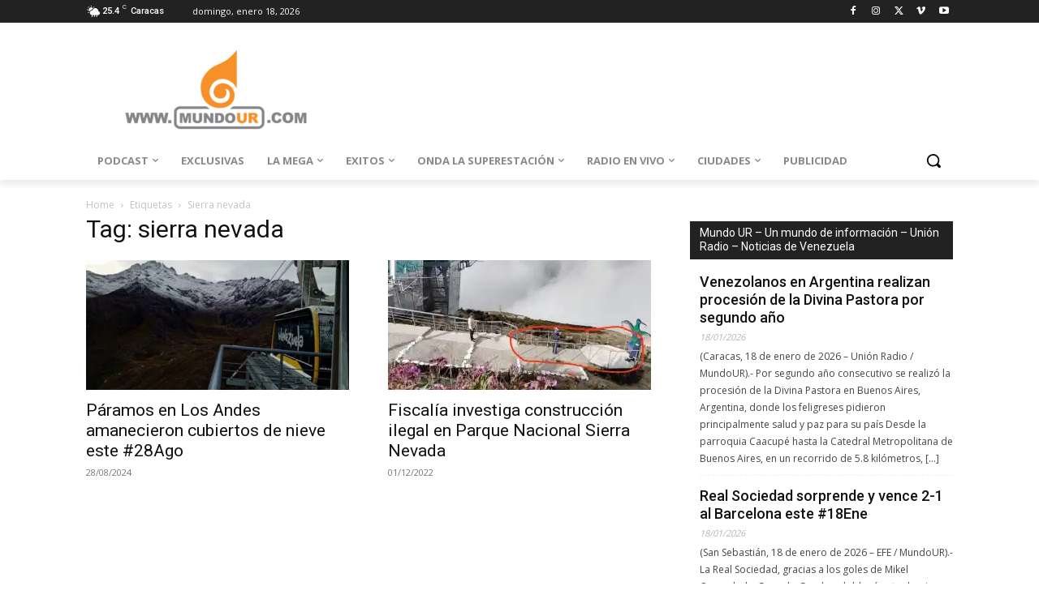

--- FILE ---
content_type: text/html; charset=utf-8
request_url: https://www.google.com/recaptcha/api2/aframe
body_size: 182
content:
<!DOCTYPE HTML><html><head><meta http-equiv="content-type" content="text/html; charset=UTF-8"></head><body><script nonce="xhw7lnVZ_Y4zuxi6rMLm-A">/** Anti-fraud and anti-abuse applications only. See google.com/recaptcha */ try{var clients={'sodar':'https://pagead2.googlesyndication.com/pagead/sodar?'};window.addEventListener("message",function(a){try{if(a.source===window.parent){var b=JSON.parse(a.data);var c=clients[b['id']];if(c){var d=document.createElement('img');d.src=c+b['params']+'&rc='+(localStorage.getItem("rc::a")?sessionStorage.getItem("rc::b"):"");window.document.body.appendChild(d);sessionStorage.setItem("rc::e",parseInt(sessionStorage.getItem("rc::e")||0)+1);localStorage.setItem("rc::h",'1768787048720');}}}catch(b){}});window.parent.postMessage("_grecaptcha_ready", "*");}catch(b){}</script></body></html>

--- FILE ---
content_type: application/javascript; charset=utf-8
request_url: https://fundingchoicesmessages.google.com/f/AGSKWxVdvEKot9IFR1Z_JMlo0-93Xfp_Oc7xV4lm0whpGFTufyyDh_jTeDgpZAWXkofudvJTkMiCNu9Vk6or8LXtE4r7qOwpionf2APiJN4vC6wMgR2voPcnp0ClyKq1XyB-pVonnNYfrQ==?fccs=W251bGwsbnVsbCxudWxsLG51bGwsbnVsbCxudWxsLFsxNzY4Nzg3MDQ5LDgzMjAwMDAwMF0sbnVsbCxudWxsLG51bGwsW251bGwsWzcsOSw2XSxudWxsLDIsbnVsbCwiZW4iLG51bGwsbnVsbCxudWxsLG51bGwsbnVsbCwxXSwiaHR0cHM6Ly9tdW5kb3VyLmNvbS90YWcvc2llcnJhLW5ldmFkYS8iLG51bGwsW1s4LCJNOWxrelVhWkRzZyJdLFs5LCJlbi1VUyJdLFsxOSwiMiJdLFsxNywiWzBdIl0sWzI0LCIiXSxbMjksImZhbHNlIl1dXQ
body_size: 211
content:
if (typeof __googlefc.fcKernelManager.run === 'function') {"use strict";this.default_ContributorServingResponseClientJs=this.default_ContributorServingResponseClientJs||{};(function(_){var window=this;
try{
var np=function(a){this.A=_.t(a)};_.u(np,_.J);var op=function(a){this.A=_.t(a)};_.u(op,_.J);op.prototype.getWhitelistStatus=function(){return _.F(this,2)};var pp=function(a){this.A=_.t(a)};_.u(pp,_.J);var qp=_.Zc(pp),rp=function(a,b,c){this.B=a;this.j=_.A(b,np,1);this.l=_.A(b,_.Nk,3);this.F=_.A(b,op,4);a=this.B.location.hostname;this.D=_.Dg(this.j,2)&&_.O(this.j,2)!==""?_.O(this.j,2):a;a=new _.Og(_.Ok(this.l));this.C=new _.bh(_.q.document,this.D,a);this.console=null;this.o=new _.jp(this.B,c,a)};
rp.prototype.run=function(){if(_.O(this.j,3)){var a=this.C,b=_.O(this.j,3),c=_.dh(a),d=new _.Ug;b=_.fg(d,1,b);c=_.C(c,1,b);_.hh(a,c)}else _.eh(this.C,"FCNEC");_.lp(this.o,_.A(this.l,_.Ae,1),this.l.getDefaultConsentRevocationText(),this.l.getDefaultConsentRevocationCloseText(),this.l.getDefaultConsentRevocationAttestationText(),this.D);_.mp(this.o,_.F(this.F,1),this.F.getWhitelistStatus());var e;a=(e=this.B.googlefc)==null?void 0:e.__executeManualDeployment;a!==void 0&&typeof a==="function"&&_.Qo(this.o.G,
"manualDeploymentApi")};var sp=function(){};sp.prototype.run=function(a,b,c){var d;return _.v(function(e){d=qp(b);(new rp(a,d,c)).run();return e.return({})})};_.Rk(7,new sp);
}catch(e){_._DumpException(e)}
}).call(this,this.default_ContributorServingResponseClientJs);
// Google Inc.

//# sourceURL=/_/mss/boq-content-ads-contributor/_/js/k=boq-content-ads-contributor.ContributorServingResponseClientJs.en_US.M9lkzUaZDsg.es5.O/d=1/exm=ad_blocking_detection_executable,kernel_loader,loader_js_executable,web_iab_tcf_v2_signal_executable/ed=1/rs=AJlcJMzanTQvnnVdXXtZinnKRQ21NfsPog/m=cookie_refresh_executable
__googlefc.fcKernelManager.run('\x5b\x5b\x5b7,\x22\x5b\x5bnull,\\\x22mundour.com\\\x22,\\\x22AKsRol9lMxkLgVsOfT0GW_BpNn25iwzVKzfEhU1qUwS0TaQNOlm71axixSF1DuEuFja4K9sXpXqCzkTD5KortBrGNKLBzVU9ETSDFc08NJRx2YbP8Eq1Rv_37mLa12y3pv_FgbanBkiB6O2nFTLzoRzWF8bY-oI-gQ\\\\u003d\\\\u003d\\\x22\x5d,null,\x5b\x5bnull,null,null,\\\x22https:\/\/fundingchoicesmessages.google.com\/f\/AGSKWxUfNP80jq_iKmI_CH9Ln48Ko-unq_pTf0wZVFb715pq5l5L-IoH63ktfQNEgQlP5WsIpjlfWXhxZVAnKD1yJ8w2xK_wTnjwB0c6R6QD6bong-UbEkSuJTMZ3sn5cQqo4b1JX7SEMA\\\\u003d\\\\u003d\\\x22\x5d,null,null,\x5bnull,null,null,\\\x22https:\/\/fundingchoicesmessages.google.com\/el\/AGSKWxUYVvhD3OMGPAmbMEPurYrs4q6CO3tM5zcHa72sye78rjHg0wX4wNFNEvT_kDL_SQF4uAjA4WwWLwP8wez8MZUvYcrVFjdQRSdOOHKXXTNGQdhzngc0ctC5f6irdy4DNYJsC3ohgQ\\\\u003d\\\\u003d\\\x22\x5d,null,\x5bnull,\x5b7,9,6\x5d,null,2,null,\\\x22en\\\x22,null,null,null,null,null,1\x5d,null,\\\x22Privacy and cookie settings\\\x22,\\\x22Close\\\x22,null,null,null,\\\x22Managed by Google. Complies with IAB TCF. CMP ID: 300\\\x22\x5d,\x5b3,1\x5d\x5d\x22\x5d\x5d,\x5bnull,null,null,\x22https:\/\/fundingchoicesmessages.google.com\/f\/AGSKWxX35zYcuDMxBUY9UWRJF05IDiTsVVOtVKi7Wgoe5kp8Jn02F20tosYgmJy00Jf6tmc1v2ucfKY5NtNwOjrYy5CF43IUhCIAp54srOehd8AoorI-NYigYs2Xoy8Vv19kBFl19t91Cg\\u003d\\u003d\x22\x5d\x5d');}

--- FILE ---
content_type: application/javascript; charset=utf-8
request_url: https://fundingchoicesmessages.google.com/f/AGSKWxVmf1njtyaBNNEi-jQWrI1ybhUxoRKJ0Uf95LrbJd-CGCdeREs8ja7nk4OFrux9XsTvaqnx5XkfR69hx0dk76smsf1iBMRkmGdWTsGnfwWJ39f62dl6UncJaxOmURnvMu_X8yVkRdfTgpAbdqi_ngM-bJ3weDx75PqMDFVZAs1kUwrWWVoJbfHca2Ng/_/ad250./getadverts?/ad_home2011_/Styles/Ad_/logoutad.
body_size: -1292
content:
window['cdab88ca-a23f-48e7-99d3-d391a26d2a8a'] = true;